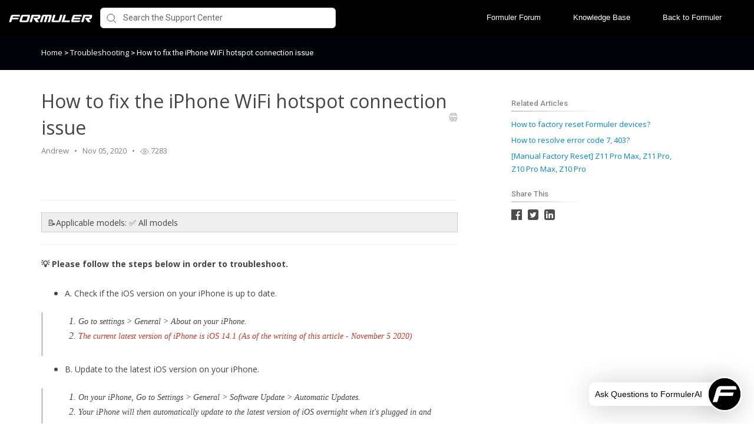

--- FILE ---
content_type: text/html; charset=utf-8
request_url: https://support.formuler.tv/kb/article/168-how-to-fix-the-iphone-wifi-hotspot-connection-issue/
body_size: 10747
content:




<!DOCTYPE html>
<html lang="en">
    <head>
        <title>How to fix the iPhone WiFi hotspot connection issue - Formuler Helpdesk</title>
        <meta name="viewport" content="width=device-width, initial-scale=1">
        <script src="https://code.jquery.com/jquery-3.5.0.js"></script>
<script src="/media/kb/js/bootstrap.min.js"></script>
<link rel="preconnect" href="https://fonts.googleapis.com">
<link rel="preconnect" href="https://fonts.gstatic.com" crossorigin>
<link href="https://fonts.googleapis.com/css2?family=Roboto:ital,wght@0,100;0,300;0,400;0,500;0,900;1,100;1,300;1,400;1,500;1,700&display=swap" rel="stylesheet">
<link href="/media/kb/css/bootstrap.css?r=99" rel="stylesheet">
        
            
	<meta property="og:type" content="article" />
	<meta property="og:site_name" content="FORMULER" />
	<meta property="og:url" content="https://support.formuler.tv/kb/article/168-how-to-fix-the-iphone-wifi-hotspot-connection-issue/" />
	<meta name="author" content="text">
	
		
			<meta property="og:title" content="How to troubleshoot the iPhone WiFi hotspot issue" />
		
		
		
		
		
	

        

        
            <link rel="stylesheet" href="https://hf-files-oregon.s3.amazonaws.com/hdpformuler_user_customized/support_center_brand_primary_dynamic.css?key=614e374c-143a-4e76-92f1-2ceb262922cb">
        

        
            <link rel="shortcut icon" href="https://hf-files-oregon.s3.amazonaws.com/hdpformuler_user_customized/favicon.png" />
        
        <link href="https://d12tly1s0ox52d.cloudfront.net/static/200126101245/support_center/css/vendor.css" rel="stylesheet" type="text/css">
        <script src="https://d12tly1s0ox52d.cloudfront.net/static/200126101245/support_center/js/vendor.js"></script>
        
    </head>
    <style>
        :root {
            --hf-footer-height: 0px;
        }
    </style>
    <body class="hf-support-center ">
      <div class="">
        <div id="announcementBanner" style="
          display: none;
          padding: 12px 0;
          border-bottom: 1px solid #a9d5de;
          background: #f8ffff;
          text-align: center;
          color: #333;
          font-size: 14px;
          clear: both;" class="hf-announcement-banner">
          You are using an unsupported browser. Please update your browser to the latest version on or before July 31, 2020.
          <div id="announcementClose" style="padding: 2px 10px; cursor: pointer; float: right;">
            <img src="/media/svgs/close-icon.svg" alt="close" />
          </div>
        </div>
        <div id="articlePreviewBanner" style="
          display: none;
          padding: 12px 0;
          border-bottom: 1px solid #a9d5de;
          background: #f8ffff;
          text-align: center;
          color: #333;
          font-size: 14px;
          clear: both;" class="hf-announcement-banner">
          You are viewing the article in preview mode. It is not live at the moment.
        </div>
        <div class="above_header">
            
        </div>

        <div class="hf-header">
            
                
                    







<div class="hf-user-profile-overlay" id="hf-user-profile-overlay"></div>
<div data-printable="false" class="hf-header_wrap" id="hf-header-wrap_2">
	<header id="hf-header_2" class="hf-header">
		<div class="hf-u-vertically-centered-container">
			<div class="hf-header_logo-wrap hf-mod-desktop">
				<a href="https://support.formuler.tv/home"><img src="https://hf-files-oregon.s3.amazonaws.com/hdpformuler_user_customized/logo.png" class="hf-header_logo" alt="company logo"></a>
			</div>
			
			<div class="hf-header_logo-wrap hf-mod-mobile">
				<a href="https://support.formuler.tv/home"><img src="https://hf-files-oregon.s3.amazonaws.com/hdpformuler_user_customized/logo.png" class="hf-header_logo hf-mod-mobile-logo" alt="company logo"></a>
			</div>
			
			
				
					<div class="hf-sc-search-container hf-mod-desktop">
						<input type="text" class="hf-header-search hf-sc-search-box" placeholder=" Search the Support Center " value="" aria-label="Support Center search bar"/>
						<div class="hf-sc-search-loader loader" style="display: none;"></div> 
					</div>
				
			
			
				
			
		</div>
		<nav class="hf-u-vertically-centered-container hf-margin-left-auto" aria-label="Main Menu">
			
			<div class="hf-mobile-search-trigger"><img src="https://d12tly1s0ox52d.cloudfront.net/static/200126101245/support_center/svgs/search.svg" alt="search icon" class="" /> </div>
			
			<a class="skip-to-content-link" href="#main">
				Skip to content
			</a>
			
			
				<div class="hf-header_link"><a href="https://www.formuler-support.tv/" class="hf-header_link-text" title="Formuler Forum">Formuler Forum</a></div>
			
				<div class="hf-header_link"><a href="https://support.formuler.tv/kb" class="hf-header_link-text" title="Knowledge Base">Knowledge Base</a></div>
			
				<div class="hf-header_link"><a href="https://formuler.tv" class="hf-header_link-text" title="Back to Formuler">Back to Formuler</a></div>
			
			
			
			
		</nav>
		<div class="hf-hamburger-menu-container">
			<input type="checkbox" class="hf-open-hamburger-menu" id="hf-open-hamburger-menu">
			<label for="hf-open-hamburger-menu" class="hf-hamburger-menu-toggle" role="navigation">
				<p class="hf-menu-label-text">Menu</p>
				<div class="hf-spinner hf-diagonal hf-part-1"></div>
				<div class="hf-spinner hf-horizontal"></div>
				<div class="hf-spinner hf-diagonal hf-part-2"></div>
			</label>
			<nav id="hf-hamburger-menu">
				<ul class="hf-hamburger-menu-inner">
					
						
							<li class="hf-header_mobile-link"><a href="https://www.formuler-support.tv/" class="hf-header_link-text">Formuler Forum</a></li>
						
							<li class="hf-header_mobile-link"><a href="https://support.formuler.tv/kb" class="hf-header_link-text">Knowledge Base</a></li>
						
							<li class="hf-header_mobile-link"><a href="https://formuler.tv" class="hf-header_link-text">Back to Formuler</a></li>
						
						
					
				</ul>
			</nav>
		</div>
	</header>

	
	<div class="hf-mobile-search-bar">
		<div class="hf-sc-search-container">
			<input type="text" value=""  class="hf-sc-search-box" aria-label="Support Center search bar" placeholder="Search the Support Center">
			<div class="hf-sc-search-loader loader" style="display: none;"></div> 
		</div>
		<img src="https://d12tly1s0ox52d.cloudfront.net/static/200126101245/support_center/svgs/clear-icon.svg" alt="clear search" id="hf-clear-mobile-search" />
	</div>
	
</div>
<style>
	.hf-sc-search-loader.loader {
		position: absolute;
		right: 10px;
		top: calc(50% - 10px);
		width: 20px;
		padding: 2px;
		aspect-ratio: 1;
		border-radius: 50%;
		background: rgba(32, 32, 45, 1);
		--mask: conic-gradient(#0000 10%,#000), linear-gradient(#000 0 0) content-box;
		-webkit-mask: var(--mask);
		mask: var(--mask);
		-webkit-mask-composite: source-out;
		mask-composite: subtract;
		animation: loader-spin 1s infinite linear;
	}
	@keyframes loader-spin {to{transform: rotate(1turn)}}

	.hf-mobile-search-bar .hf-sc-search-loader.loader {
		right: -5px;
	}

	.hf-banner_search-box {
		padding: 20px 35px 20px 40px;
	}

	@media only screen and (max-width : 812px) {
		.hf-banner_search-box {
			padding: 10px 35px 10px 40px;
		}
	}
	
</style>
<script type="text/javascript">
  /**
   * TLS Deprecation announcement banner. This needs to be rendered above all widgets and hence the
   * HTML part is added in base.html above the user announcement section. The script to show/hide
   * is added here in order to get the SSL Protocol from the request which is set in the context
   * object for header.
   * **/
  var isBannerDismissed = localStorage.getItem('hf-tls-deprecation_warning_dismissed');
  var sslProtocol = "None";
  if (['TLSv1', 'TLSv1.0', 'TLSv1.1'].indexOf(sslProtocol) > -1 && !isBannerDismissed) {
    var bannerElement = document.querySelector('#announcementBanner');
    bannerElement.style.display = 'block';
    bannerElement.classList.add('hf-announcement-banner-open');
    document.querySelector('#announcementClose').addEventListener('click', function() {
      localStorage.setItem('hf-tls-deprecation_warning_dismissed', true);
      bannerElement.style.display = 'none';
      bannerElement.classList.remove('hf-announcement-banner-open');

      var ticketListWrap = $('.hf-ticket-list-wrap');
      var ticketDetailsWrap = $('.hf-ticket-details');
      var mySettingsWrap = $('.hf-settings-wrap');
      var is_sticky = "True";

      if (is_sticky == "True") {
        onScroll(); // To reset the sticky header positions
      }
      if (ticketListWrap.length) {
        ticketListWrap.css('top', ticketListWrap.position().top - 44);
      }
      if (ticketDetailsWrap.length) {
        ticketDetailsWrap.css('top', ticketDetailsWrap.position().top - 44);
      }
      if (mySettingsWrap.length) {
        mySettingsWrap.css('top', mySettingsWrap.position().top - 44);
      }
    }, { once: true });
  }
</script>

<script type="text/javascript">
window.onscroll = function() {
	onScroll()
};
function clearTicketSearch(){
	var url = new URLSearchParams(window.location.search);
	url.delete('q');
	window.location.href = '/tickets/?' + url.toString();
}
function onScroll() {
	var is_sticky = "True";
	if (is_sticky == "True") {
		var announcementHeight = $('.hf-announcement').outerHeight() || 0;
		var windowScrollValue = $(window).scrollTop()

		if ( windowScrollValue >= announcementHeight) {
      var bodyPadding = 60 + ($('.hf-announcement-banner-open').outerHeight() || 0);
      $('.hf-header, .hf-announcement-banner, .hf-mobile-search-bar').addClass('hf-mod-sticky');
			$('body').css("padding-top", bodyPadding + 'px');
		}
		else{
			$('.hf-header, .hf-announcement-banner, .hf-mobile-search-bar').removeClass('hf-mod-sticky');
			$('body').css("padding-top", '0');
		}
	}
	if (window.pageYOffset > 50) {
		$('#hf-scroll-to-top').fadeIn();
	} else {
		$('#hf-scroll-to-top').fadeOut();
	}
}

$(document).ready(function() {

	$('.hf-mobile-search-trigger').click(function(){
		$('.hf-mobile-search-bar').slideDown();
		$('#hf-clear-mobile-search').click(function() {
			$('.hf-mobile-search-bar input').val("");
			$('.hf-mobile-search-bar').slideUp();
		})
	})

	$(window).resize(function() {
    if( $(this).width() > 812 ) {
			$('.hf-mobile-search-bar').hide();
    }
	});

  $('#hf-supportCenterLanguageSwitcher').on('keydown click', function(e) {
	if(e.keyCode === 13 || e.type == "click") {
		$('#hf-supportCenterLanguageSwitcher').addClass('hf-sc-dropdown-open');
		$('.hf-sc-language-dropdown-option').attr('tabindex', '0');
		$(document).on('click.languageSwitcher', function(event) {
		if (!$(event.target).parents().hasClass('hf-sc-custom-dropdown')) {
			$('#hf-supportCenterLanguageSwitcher').removeClass('hf-sc-dropdown-open');
			$('.hf-sc-language-dropdown-option').removeAttr('tabindex');
			$(document).off('.hf-languageSwitcher');
		}
		});
	}
  });

  $('.hf-sc-language-dropdown-option').on('keydown click', function(e) {
	if(e.keyCode === 13 || e.type == "click") {
		var currentLocation = window.location;
		var language_id = $(this).data('index');
		var language_name = $(this).data('name');
		var returnUrl = window.location.pathname + window.location.search; 
		if (currentLocation.pathname.includes("/kb/article")){
		var available_translations = [{"language_id": 1, "language_name": "English", "language_display_name": "english", "article_id": 168, "article_slug": "how-to-fix-the-iphone-wifi-hotspot-connection-issue"}];
		var available_translation_ids = available_translations.map(function(item) {
			return item.language_id
		});
		var articleMapping = {};
			available_translations.forEach(function(item){
			articleMapping[item.language_id] =  item.article_id
			});
		if(available_translation_ids.indexOf(language_id) >= 0){
			returnUrl = "/kb/article/" + articleMapping[language_id];
		}
		}
		window.location = "/sc/set-language/?language_name=" + encodeURIComponent(language_name) + "&return_to=" + encodeURIComponent(returnUrl);
	}
  });

	$('#hf-user-profile-trigger').on('click', function() {
		if($('#hf-user-profile-dropdown').attr('data-open') == 'true') {
			$('#hf-user-profile-dropdown').attr('data-open', 'false');
			$('#hf-user-profile-overlay').hide();
		} else {
			var bannerHeight = $('.hf-announcement').is(':visible') ? $('.hf-announcement').outerHeight(true) : 0;
		  var headerHeight = $('.hf-header').outerHeight(true);
			$('#hf-user-profile-dropdown').attr('data-open', 'true');
			$('.hf-user-profile-overlay').css('top', bannerHeight + headerHeight);
			$('#hf-user-profile-overlay').show();
		}
		return false;
	});

	

	var delay = (function() {
		let timer = 0;
		return function (callback, ms) {
			clearTimeout(timer);
			timer = setTimeout(callback, ms);
		};
	})();
	$('.hf-sc-search-box').on({
		keyup: function(e) {
			e.stopPropagation();
			var search_text = encodeURIComponent($(this).val());
			var search_suggestions_container = $(e.target).siblings('.hf-sc-search-suggestions');
			var currentlyHighlightedOption = search_suggestions_container.find('.hf-sc-search-suggestion[aria-current=true]');
			if (e.keyCode === 13) {
				if (currentlyHighlightedOption.length) {
					window.location.href = currentlyHighlightedOption.find('a').attr('href');
				} else {
					const searchLoader = e.target.parentElement.querySelector('.hf-sc-search-loader');
					if (searchLoader) {
						searchLoader.style.display = 'block';
					}
					window.location.href = '/kb/search/?q=' + search_text;
				}
			} else if (e.keyCode === 40) {
					if (currentlyHighlightedOption.next().length) {
						currentlyHighlightedOption.attr('aria-current', false);
						currentlyHighlightedOption.next().attr('aria-current', true);
					} else {
						currentlyHighlightedOption.attr('aria-current', false);
						currentlyHighlightedOption = search_suggestions_container.find('li:first');
						currentlyHighlightedOption.attr('aria-current', true);
						search_suggestions_container.scrollTop(0);
					}
			} else if (e.keyCode === 38) {
					if (currentlyHighlightedOption.prev().length) {
						currentlyHighlightedOption.attr('aria-current', false);
						currentlyHighlightedOption.prev().attr('aria-current', true);
					}
			} else {
					if (search_text.length >= 3) {
					$('.hf-sc-search-suggestions').remove();
					$('.hf-sc-search-container').removeClass('hf-mod-open');
					delay(function()  {
						$.ajax('/get_related_kb_forums/', {
							contentType: 'application/json',
							data: { 'text': search_text },
							success: function(results) {
								if (results.length) {
									$('.hf-sc-search-container').addClass('hf-mod-open');
									$('<div class="hf-mobile-overlay"></div>').appendTo('body');
									var $ul = $('<ul class="hf-sc-search-suggestions"></ul>');
									results.forEach(function(result) {
										if (result.type === 'kb') {
											$ul.append('<li class="hf-sc-search-suggestion hf-mod-' + result.type +'"><a href="/kb/article/' +
																				result["id"] +'/">' +
																				'<span class="hf-sc-search-suggestion_title" title="Go to KB article">' + result["title"] + '</span>'
																				+"</a></li>");
										}
										if (result.type === 'forum') {
											$ul.append('<li class="hf-sc-search-suggestion hf-mod-' + result.type +'"><a href="/forum/post/' +
																				result["id"] +'/">' +
																				'<span class="hf-sc-search-suggestion_title" title="Go to forum post">' + result["title"] + '</span>'
																				+"</a></li>");
										}
										if (result.type === 'assist_ai_result') {
											$ul.append('<li class="hf-sc-search-suggestion hf-mod-' + result.type +'"><a href="' + result["url"] +'">' +
																				'<span class="hf-sc-search-suggestion_title" title="Go to ' + result["source"] + ' article">' + result["title"] + '</span>'
																				+'<em class="hf-sc-search-suggestion_source">' + result["source"] + '</em></a></li>');
										}
									});
									$ul.appendTo($('.hf-sc-search-container'));
									$ul.find('li:first').attr('aria-current', true);
								}
							}
						})
					}, 600);
				}  else {
						$('.hf-sc-search-suggestions').remove();
						$('.hf-sc-search-container').removeClass('hf-mod-open');
						$('.hf-mobile-overlay').remove();
				}
			}
			if(search_suggestions_container.length && currentlyHighlightedOption.length) {
				var search_suggestions_container_top = search_suggestions_container.offset().top;
    		var search_suggestions_container_bottom = search_suggestions_container_top + search_suggestions_container.height();
				var elemTop = currentlyHighlightedOption.offset().top;
    		var elemBottom = elemTop + currentlyHighlightedOption.height();
				if (elemBottom >= search_suggestions_container_bottom) {
					search_suggestions_container.scrollTop(0);
					search_suggestions_container.scrollTop(currentlyHighlightedOption.offset().top - search_suggestions_container.height());
				}
			}
		}
	});

	$(document).click( function(){
    $('.hf-sc-search-suggestions').remove();
		$('.hf-sc-search-container').removeClass('hf-mod-open');
		$('.hf-mobile-overlay').remove();
		$('#hf-user-profile-dropdown').attr('data-open', 'false');
		$('#hf-user-profile-overlay').hide();
	});
});

window.addEventListener("pagehide", function(event) {
		$('.hf-sc-search-loader').hide();
	}
);

</script>

                
            
        </div>
            
<link rel="stylesheet" href="https://d12tly1s0ox52d.cloudfront.net/static/200126101245/support_center/highlightjs/default.min.css">
<style>a {
    text-decoration: none;
}
.hf-pane-wrapper .hf-article_details a {
    font-size: inherit;
}
.hf-dot-seperator.hf-mod-grey {
    background-color: #;
}

.hf-pane-wrapper {
    display: flex;
    padding-bottom: 150px;
    justify-content: flex-start;
}
.hf-article_details .hf-article_title{
    display: flex;
    margin-bottom: 8px;
}
.hf-article_details .hf-article_content {
    margin-top: 30px;
}
.hf-article_content {
    overflow-x: hidden;
}
.hf-article_content .hf-article-table-wrap {
	max-width: 100%;
	overflow-x: scroll;
}
.hf-left-pane {
    width: 62%;
    margin-right: 8%;
}
.hf-right-pane {
    width: 25%;
}

.hf-article_content img {
  max-width: 100%;
  border: 1px solid #dee2e4;
}
.hf-article_content blockquote {
  font-style: italic;
  font-family: Georgia,Times,Times New Roman,serif;
  padding: 2px 8px 2px 20px;
  display: block;
  margin-top: 10px;
  margin-bottom: 10px;
  border-left: 3px solid #ccc;
}


.hf-article_title {
    font-size: 32px;
}

.hf-pane-wrapper a {
  font-size: 13px;
  text-decoration: none;
}

.hf-article-details_heading {
    display: inline-block;
    border-image-slice: 0 0 1 0;
    border-image-source: linear-gradient(to right, rgba(0, 0, 0, 0.2) 0%, rgba(0, 0, 0, 0) 100%);
    border-bottom: 2px solid;
    padding-bottom: 5px;
    padding-right: 60px;
    font-size: 13px;
    margin: 20px 0 10px;
}
.hf-article_detail_breadcrumb_container {
    margin-bottom: 30px;
    padding: 20px 0;
    margin-bottom: 30px;
    font-size: 13px;
}
.hf-article_details img {
    cursor: pointer;
}

@keyframes zoom {
    from {transform:scale(0)} 
    to {transform:scale(1)}
}
.hf-img-modal {
    display: none; 
    position: fixed; 
    z-index: 5; 
    padding-top: 100px;
    left: 0;
    top: 0;
    width: 100%; 
    height: 100%;
    overflow: auto; 
    text-align: center;
    background-color: rgba(0,0,0,0.9);
}
.hf-img-modal_wrap {
    display: inline-block;
    margin: 0 auto;
}
.hf-img-modal_close {
    display: none;
    cursor: pointer;
    display: block;
    text-align: right;
    max-width: 80%;
    margin: 0 auto;
    position: relative;
    right: -20px;
}

.hf-img-modal .hf-img-modal_content {
    margin: auto;
    display: block;
    max-width: 80%;
    animation-name: zoom;
    animation-duration: 0.6s;
    border: 10px solid #ddd;
}
@media only screen and (max-width : 812px) {
    .hf-pane-wrapper {
        display: block;
        padding-bottom: 50px;
    }
    .hf-left-pane {
        width: 100%;
        margin-right: 20px;
    }
    .table_of_contents {
        display: none;
    }
    .hf-right-pane {
        width: 100%;
    }
    .hf-custom-container {
        padding:0 30px;
    } 
}

@media (min-width: 1500px) {
    .hf-custom-container {
      width: 1170px;
    }
  }</style>
<style type="text/css" media="print">
	[data-printable="false"] {
		display: none !important;
	}
	.hf-custom-container .hf-left-pane {
		width: 100%;
	}
</style>

	<div data-printable="false" id="main" class="hf-article_detail_breadcrumb_container hf-banner_background-color" aria-label="Breadcrumb">
		<div class="hf-custom-container">
			<span>
				<a href="/kb/" class="hf-banner_text-color">Home</a>
				
	        <span class="hf-section-breadcrumb_seperator hf-banner_text-color"> > </span>
	          <a href="/kb/section/11/" aria-current=page class="hf-banner_text-color">
	            Troubleshooting
	          </a>
	      
							<span class="hf-section-breadcrumb_seperator hf-banner_text-color"> > </span> <span class="hf-banner_text-color">How to fix the iPhone WiFi hotspot connection issue</span></span>
		</div>
	</div>
	<div class="hf-custom-container">
		<div class="hf-pane-wrapper">
			<div class="hf-left-pane">
				<div>
					
				</div>
				<article class ="hf-article_details hf-editor-reset">
						<div class="hf-u-vertically-centered-container">
							<div class="hf-article_title" role="heading" aria-level="1">
								How to fix the iPhone WiFi hotspot connection issue
							</div>
							<a data-printable="false" class="hf-u-push-right hf-u-cursor-pointer" href="javascript:window.print();">
								<img src="https://d12tly1s0ox52d.cloudfront.net/static/200126101245/support_center/svgs/print.svg" alt="print icon">
							</a>
						</div>
					
						
							

<section class="hf-article_info_10">
	
		<div class="hf-article_info_author_10">Andrew </div>
		<span class="hf-dot-seperator hf-mod-grey"></span>
	
	
		<div class="hf-article_info_last_updated_10">Nov 05, 2020</div>
		<span class="hf-dot-seperator hf-mod-grey"></span>
	
	
		<div data-printable="false" class="hf-article_info_view_count_10">
			<img src="https://d12tly1s0ox52d.cloudfront.net/static/200126101245/support_center/svgs/view-count.svg" alt="views icon"/>
			7283
		</div>
		<span class="hf-dot-seperator hf-mod-grey"></span>
	
	
</section>
<script type="text/javascript">
	var articleState = "published";
	if (articleState == 'preview') {
		var bannerElement = document.querySelector('#articlePreviewBanner');
		bannerElement.style.display = 'block';
		bannerElement.classList.add('hf-announcement-banner-open');
	}
</script>

						
					
					<div class="hf-article_content"><p><span style="display: none;">&nbsp;</span><span style="display: none;">&nbsp;</span><span style="display: none;">&nbsp;</span><span style="display: none;">&nbsp;</span><span style="display: none;">&nbsp;</span><span style="display: none;">&nbsp;</span><span style="display: none;">&nbsp;</span><span style="display: none;">&nbsp;</span>&nbsp;</p>

<hr />
<div style="background:#eeeeee;border:1px solid #cccccc;padding:5px 10px;"><span style="font-size:14px;">📝Applicable models: ✅ All models</span></div>

<hr />
<p><span style="font-size:14px;"><strong>💡 Please follow the steps below in order to troubleshoot.</strong></span></p>

<p>&nbsp;</p>

<ul>
	<li><span style="font-size:14px;">A. Check if the iOS version on your iPhone is up to date.</span></li>
</ul>

<blockquote>
<ol>
	<li><span style="font-size:14px;">Go to settings &gt; General &gt; About on your iPhone.</span></li>
	<li><span style="color:#c0392b;"><span style="font-size:14px;">The current latest version of&nbsp;iPhone is iOS 14.1 (As of the writing of this article - November 5 2020)</span></span></li>
</ol>
</blockquote>

<ul>
	<li><span style="font-size:14px;">B. Update to the latest iOS version&nbsp;on&nbsp;your iPhone.</span></li>
</ul>

<blockquote>
<ol>
	<li><span style="font-size:14px;">On your iPhone, Go to Settings &gt; General &gt; Software&nbsp;Update&nbsp;&gt; Automatic&nbsp;Updates.&nbsp;</span></li>
	<li><span style="font-size:14px;">Your iPhone will then automatically&nbsp;update&nbsp;to&nbsp;the&nbsp;latest version&nbsp;of iOS&nbsp;overnight&nbsp;when&nbsp;it&#39;s plugged&nbsp;in&nbsp;and connected to Wi-Fi.</span></li>
</ol>
</blockquote>

<ul>
	<li><span style="font-size:14px;">C. Try to connect your Formuler device to the iPhone WiFi hotspot&nbsp;according to the steps below.</span></li>
</ul>

<blockquote>
<ol>
	<li><span style="font-size:14px;"><strong><span style="color:#c0392b;">Restart your Formuler device.</span></strong>&nbsp; Press and hold the power button on the Formuler remote and select &quot;Restart&quot;</span></li>
	<li><span style="font-size:14px;">Turn on the mobile hotspot on your iPhone</span></li>
	<li><span style="font-size:14px;">On the Formuler device Go to Home &gt; Settings &gt; Network(WiFi)</span></li>
	<li><span style="font-size:14px;">Find&nbsp;the hotspot of your iPhone in Network&nbsp;</span></li>
	<li><span style="font-size:14px;">Connect to the hotspot</span></li>
	<li><span style="font-size:14px;">Enter your hotspot password if necessary</span></li>
	<li><span style="font-size:14px;">Press &quot;Enter&quot; or &quot;Next&quot; on the on-screen keyboard to continue</span></li>
</ol>
</blockquote>

<p>&nbsp;</p>

<hr />
<p><span style="font-size:14px;"><strong style="font-size: inherit; font-style: inherit; font-variant-ligatures: inherit; font-variant-caps: inherit;">IF</strong><span style="font-style: inherit; font-variant-ligatures: inherit; font-variant-caps: inherit; font-weight: inherit;"> this doesn&#39;t answer your doubts or you want to search more information,</span></span></p>

<p><span style="font-size:14px;">Please take a look at threads in our forum <a href="https://www.formuler-support.tv"><strong>FORMULER FORUM</strong></a> Or click <strong>TAGS</strong> on the right side of this page.</span></p>

<hr />
<p><span style="font-size:14px;"><span style="display: none;">&nbsp;</span><span style="display: none;">&nbsp;</span><span style="display: none;">&nbsp;</span><span style="display: none;">&nbsp;</span><span style="display: none;">&nbsp;</span><span style="display: none;">&nbsp;</span><span style="display: none;">&nbsp;</span><span style="display: none;">&nbsp;</span></span></p></div>
				</article>
				<div class="hf-bottom-pane">
					
						
							
<div data-printable="false" class="hf-kb-article-feedback">
  <div class="hf-kb-article-feedback_header">
    <div class="hf-kb-article-feedback_header_left">
      <div class="hf-kb-article-feedback_header_left_text">Feedback</div>
      <div class="hf-kb-article-feedback_header_left_stat">0 out of 0 found this helpful</div>
    </div>
    <div class="hf-kb-article-feedback_header_right">
        <input type="checkbox" class="hf-kb-article-feedback-icon_checkbox hf-mod-up-vote" title="Upvote" data-is-upvote=true id="upvote">
        <label class="hf-upvote-label" for="upvote" tabindex="0"></label>
        <input type="checkbox" class="hf-kb-article-feedback-icon_checkbox hf-mod-down-vote" title="Downvote" data-is-upvote=false id="downvote">
        <label class="hf-downvote-label" for="downvote" tabindex="0"></label>
    </div>
  </div>
  <div class="hf-kb-article-feedback-form">
    <div class="hf-kb-article-feedback_options">
      
        <p class="hf-kb-article-feedback_option">
          <input class="hf-kb-article-feedback_option_checkbox" type="checkbox" id="1" value="1" /> 
          <label for="1" class="hf-kb-article-feedback_option_label">Need additional information</label>
        </p>
      
        <p class="hf-kb-article-feedback_option">
          <input class="hf-kb-article-feedback_option_checkbox" type="checkbox" id="2" value="2" /> 
          <label for="2" class="hf-kb-article-feedback_option_label">Hard to understand</label>
        </p>
      
        <p class="hf-kb-article-feedback_option">
          <input class="hf-kb-article-feedback_option_checkbox" type="checkbox" id="3" value="3" /> 
          <label for="3" class="hf-kb-article-feedback_option_label">Inaccurate/irrelevant content</label>
        </p>
      
        <p class="hf-kb-article-feedback_option">
          <input class="hf-kb-article-feedback_option_checkbox" type="checkbox" id="4" value="4" /> 
          <label for="4" class="hf-kb-article-feedback_option_label">Missing/broken link</label>
        </p>
      
    </div>
    <input type="submit" class="hf-kb-article-feedback-form_submit-button" value=Submit disabled="disabled">
  </div>
</div>

<script type="text/javascript">
  $( document ).ready(function() {
    var url = window.location.pathname;
    if(url.split("/").slice(1)[0]==="staff") {
      $('.hf-kb-article-feedback').click(false);
    }
  });
  $('.hf-upvote-label').on('keydown', function() {
    if(event.keyCode === 13) {
      $('#upvote').trigger('click');
    }
  });
  $('.hf-downvote-label').on('keydown', function() {
    if(event.keyCode === 13) {
      $('#downvote').trigger('click');
    }
  });
  $('.hf-kb-article-feedback-icon_checkbox').on('click', function(event) {
    let $this = $(this);
    let isChecked = $this.is(':checked');
    $('.hf-kb-article-feedback-icon_checkbox').not(this).prop('checked', false);
    let isUpVoted = $this.data('is-upvote');
    if(isChecked && !isUpVoted) {
      $('.hf-kb-article-feedback-icon_checkbox').prop('disabled', true);
      submitFeedback(false).then(function(response) {
        $('.hf-kb-article-feedback-icon_checkbox').remove();
        $('.hf-kb-article-feedback_header').remove();
        $('.hf-kb-article-feedback-form').show();
        $("<p>Please let us know why this article wasn&#39;t helpful to you:</p>").insertBefore('.hf-kb-article-feedback-form');
        $('.hf-kb-article-feedback').attr('data-feedback-id', response.id);
      });
    } else {
      submitFeedback(true).then(function() {
        $('.hf-kb-article-feedback').html("<p>Thank you for your feedback</p>")
      });
      $('.hf-kb-article-feedback-form').hide();
    }
  });
  $('.hf-kb-article-feedback_option_checkbox').change(function() {
    var submit_button = $('.hf-kb-article-feedback-form_submit-button');
    if ($('.hf-kb-article-feedback_option_checkbox:checked').length > 0) {
      submit_button.removeAttr('disabled');
    } else {
      submit_button.attr('disabled', 'disabled');
    }
  });
  $('.hf-kb-article-feedback-form_submit-button').click(function() {
    var options = $('.hf-kb-article-feedback_option_checkbox:checked').map(function(){
                    return Number($(this).val());
                   }).get()
    var $this = $(this);
    $this.html('Submitting...');
    $this.prop('disabled', 'disabled');
    submitFeedback(false, options).then(function() {
        $('.hf-kb-article-feedback').html("<p>Thank you for your feedback</p>")
      }).catch(function() {
      $this.html('Submit');
      $this.removeAttr('disabled');
    });
  });
  function submitFeedback(is_up_voted, optionsList) {
    var options= optionsList || [];
    var data = {};
    var id = $('.hf-kb-article-feedback').data('feedback-id');
    if (options.length) {
      data.options = options;
    } else {
      data.is_up_voted = is_up_voted;
    }
    var article_id = "168";
    var url = options.length ? '/kb/article/' + article_id + '/actions/submit-feedback/' + id + '/options/': '/kb/article/' + article_id + '/actions/submit-feedback/';
    var method = options.length ? 'PATCH' : 'POST';
    return $.ajax(url, {
      type: method,
      contentType: 'application/json',
      beforeSend:function(xhr) {
        xhr.setRequestHeader("X-CSRFToken", 'I0Ca5OlnIzliC2RF94T3G6lGb64Cgn5e9wA0oI86QjQG5PCANY8yr6n2e2OmbnZQ');
      },
      data: JSON.stringify(data)
    })
  }
</script>

						
							
	<div data-printable="false" class="hf-tags_12">
		<h4 class="hf-article-details_heading">Tags</h4>
		<div>
			
				<a class="hf-tag" href="/kb/tag/20">
					<span class="hf-tag_text">wifi</span>
					
						<span class="hf-tag_count">(11)</span>
					
				</a>
			
				<a class="hf-tag" href="/kb/tag/506">
					<span class="hf-tag_text">phone</span>
					
						<span class="hf-tag_count">(2)</span>
					
				</a>
			
				<a class="hf-tag" href="/kb/tag/631">
					<span class="hf-tag_text">hotspot</span>
					
						<span class="hf-tag_count">(2)</span>
					
				</a>
			
				<a class="hf-tag" href="/kb/tag/690">
					<span class="hf-tag_text">iphone</span>
					
						<span class="hf-tag_count">(1)</span>
					
				</a>
			
				<a class="hf-tag" href="/kb/tag/691">
					<span class="hf-tag_text">wifi hotspot</span>
					
						<span class="hf-tag_count">(1)</span>
					
				</a>
			
				<a class="hf-tag" href="/kb/tag/692">
					<span class="hf-tag_text">mobile</span>
					
						<span class="hf-tag_count">(1)</span>
					
				</a>
			
				<a class="hf-tag" href="/kb/tag/693">
					<span class="hf-tag_text">mobile internet</span>
					
						<span class="hf-tag_count">(1)</span>
					
				</a>
			
				<a class="hf-tag" href="/kb/tag/694">
					<span class="hf-tag_text">apple</span>
					
						<span class="hf-tag_count">(1)</span>
					
				</a>
			
		</div>
	</div>


						
							

						
					
				</div>
			</div>
			<aside data-printable="false" class="hf-right-pane">
				
					
						<div class="hf-table_of_contents hf-table_of_contents_8">
	<h4 class="hf-article-details_heading">On This Page</h4>
</div>
<script type="text/javascript">
window.onload = function() {
	var onThisPageDiv = document.createElement('div');
	onThisPageDiv.setAttribute('class', 'hf-bookmarks_8');
	var tableOfContentsContainer = document.querySelector('.hf-table_of_contents_8');
	tableOfContentsContainer.appendChild(onThisPageDiv);
	var anchorLinks = document.querySelectorAll('.hf-article_content a[name]');
	var anchorLinksLength = anchorLinks.length;
	if (anchorLinksLength) {
		for (var i = 0; i < anchorLinksLength; i++) {
			var bookmark = document.createElement('a');
			bookmark.setAttribute('class', 'hf-bookmark');
			onThisPageDiv.appendChild(bookmark);
			bookmark.innerHTML += anchorLinks[i].innerText;
			bookmark.setAttribute('href', i);
		}		
	} else {
		tableOfContentsContainer.parentNode.removeChild(tableOfContentsContainer);
	}
	$('a.hf-bookmark').click(function(e){
		e.preventDefault();
		var targetScrollElement = $(this).attr("href");
		var targetScrollValue = $(anchorLinks[targetScrollElement]).offset().top -110;
		$('html, body').animate({scrollTop: targetScrollValue}, 1000);
	});
}
</script>
					
						


	<div data-printable="false" class="hf-related-articles_9">
		<h4 class="hf-article-details_heading">Related Articles</h4>
		<div>
			
				<div class="hf-related-articles_article-details">
					<a href="/kb/article/70-how-to-factory-reset-formuler-devices/">How to factory reset Formuler devices?</a>
				</div>
			
				<div class="hf-related-articles_article-details">
					<a href="/kb/article/65-how-to-resolve-error-code-7-403/">How to resolve error code 7, 403?</a>
				</div>
			
				<div class="hf-related-articles_article-details">
					<a href="/kb/article/198--manual-factory-reset-z11-pro-max-z11-pro-z10-pro-max-z10-pro/">[Manual Factory Reset] Z11 Pro Max, Z11 Pro, Z10 Pro Max, Z10 Pro</a>
				</div>
			
		</div>
	</div>

					
						


  <div data-printable="false" class="hf-social-share_14">
    <h4 class="hf-article-details_heading">Share This</h4>
    <div class="hf-social-media_sharing-options">
      
      <a href="#"
        onclick="
          window.open(
            'https://www.facebook.com/sharer/sharer.php?u='+encodeURIComponent(location.href),
            'facebook-share-dialog',
            'width=626,height=436');
          return false;" class="hf-social-media_icon">
        <img src="https://d12tly1s0ox52d.cloudfront.net/static/200126101245/support_center/svgs/facebook-dark.svg" alt="facebook logo"/>
      </a>
      
      
      <a href="#" onclick="
        javascript:window.open('https://twitter.com/share?url='+encodeURIComponent(location.href)+'&text='+encodeURIComponent('How to fix the iPhone WiFi hotspot connection issue'),
        '', 'menubar=no,toolbar=no,resizable=yes,scrollbars=yes,height=600,width=600');return false;" class="hf-social-media_icon">
        <img src="https://d12tly1s0ox52d.cloudfront.net/static/200126101245/support_center/svgs/twitter-dark.svg" alt="twitter logo"/>
      </a>
      
      
      <a href="#" onclick="
      javascript:window.open('http://www.linkedin.com/shareArticle?mini=true&url='+encodeURIComponent(location.href)+'&title='+encodeURIComponent('How to fix the iPhone WiFi hotspot connection issue'),
        '', 'menubar=no,toolbar=no,resizable=yes,scrollbars=yes,height=600,width=600');return false;" class="hf-social-media_icon">
      <img src="https://d12tly1s0ox52d.cloudfront.net/static/200126101245/support_center/svgs/linkedin-dark.svg" alt="linkedin logo"/>
      </a>
      
    </div>
  </div>

					
				
			</aside>
		</div>
	</div>
	<div class="hf-img-modal">
			<div class="hf-img-modal_wrap">
					<a class="hf-img-modal_close">
						<img id ="hf-close-btn-img" src="https://d12tly1s0ox52d.cloudfront.net/static/200126101245/support_center/svgs/close-btn.svg" alt="close button">
					</a>
					<img src="" class="hf-img-modal_content"/>
			</div>
	</div>
	</div>
	</div>
	<script src="https://d12tly1s0ox52d.cloudfront.net/static/200126101245/support_center/highlightjs/highlight.min.js"></script>
	<script type="text/javascript">
		var is_preview = "";
		if(is_preview == "True") {
			document.addEventListener("click",PreviewMode,true);
			function PreviewMode(e){
				e.stopPropagation();
				e.preventDefault();
			}
		}
		$('.hf-article_content table').wrap('<div class="hf-article-table-wrap"></div>');
		$('.hf-article_content img').click(function() {
			var imageSrc = $(this).attr('src');
			$('.hf-img-modal .hf-img-modal_content').attr("src", imageSrc);
			$('.hf-img-modal').fadeIn();
			$('.hf-img-modal_close').fadeIn("slow");
			$('.hf-img-modal').click(function(){
				$('.hf-img-modal').fadeOut();
				$('.hf-img-modal_close').fadeOut();
				$('.hf-img-modal .hf-img-modal_content').attr("src", "");
			})
		});
		hljs.initHighlighting();
		</script>

            
                
                    
<footer data-printable="false" class="hf-footer">
	<div class="hf-footer_content">
		<nav>
			
				
			
		</nav>
		
			<span class="hf-footer_copyright-text">Copyright 2022, All rights reserved</span>
		
	</div>
	<div class="hf-branding">
		<span class="hf-branding_text">
			<a href="https://www.happyfox.com/" class="hf-branding-link">Help Desk Software</a> &nbsp;by HappyFox
		</span>
	</div>
</footer>

                
            
        <script >
jQuery(document).ready(function(){
var new_section = ''; 
     new_section += '<div class="pt-40 new_grid_section text-center"><div class="container"><div class="row"><div class="topsection split text-center">';
        new_section += '<div class="col-sm-6  col-md-3 pt-30"><div class="grid-main-div">';
            new_section += '<div class="grid-img"><img src=" https://d3alpyn4193b6g.cloudfront.net/etc/webres/new-images/section-img1.png"></div>';
            new_section += '<div class="grid-contant">';
                new_section += '<h2>Get to Know Your Product</h2><p>Tutorials and manuals for quick guide</p>'
            new_section += '</div>';
            new_section += ' <a href="https://support.formuler.tv/kb/section/13/" class="btn">LEARN MORE</a>';
        new_section += '</div></div>';
        new_section += '<div class="col-sm-6  col-md-3 pt-30"><div class="grid-main-div">';
            new_section += '<div class="grid-img"><img src=" https://d3alpyn4193b6g.cloudfront.net/etc/webres/new-images/section-img2.png"></div>';
            new_section += '<div class="grid-contant">';
                new_section += '<h2>Find a Solution</h2><p>See articles, FAQ and troubleshooting</p>'
            new_section += '</div>';
            new_section += ' <a href="https://support.formuler.tv/kb/" class="btn">FIND OUT MORE</a>';
        new_section += '</div></div>';
        new_section += '<div class="col-sm-6  col-md-3 pt-30"><div class="grid-main-div">';
            new_section += '<div class="grid-img"><img src=" https://d3alpyn4193b6g.cloudfront.net/etc/webres/new-images/section-img3.png"></div>';
            new_section += '<div class="grid-contant">';
                new_section += '<h2>Ask the Forum</h2><p>Ask questions and find answers from the community</p>'
            new_section += '</div>';
            new_section += ' <a href="https://www.formuler-support.tv/" class="btn">JOIN DISCUSSION</a>';
        new_section += '</div></div>';
        new_section += '<div class="col-sm-6  col-md-3 pt-30"><div class="grid-main-div">';
            new_section += '<div class="grid-img"><img src=" https://d3alpyn4193b6g.cloudfront.net/etc/webres/new-images/section-img5.png"></div>';
            new_section += '<div class="grid-contant">';
                new_section += '<h2>Declaration of Conformity</h2><p>View Formuler regulatory compliance data</p>'
            new_section += '</div>';
            new_section += ' <a href="https://www.formuler.tv/regulatory" class="btn">VIEW</a>';
        new_section += '</div></div>';
    new_section += '</div></div></div></div>';
jQuery(new_section).insertAfter('.hf-banner');
  
  jQuery('.hf-top-article_content_5').prepend('<h2>Top Articles</h2> <p>All featured articles are now found in here</p>');
  jQuery('.hf-banner_heading').append('<p class="search-title search-title-big banner-content">How can we help?</p>');
  jQuery('.hf-top-section_content_6').prepend('<div class="col-md-12"><div id="hfsc-sections_header" class="full_width_border borderbtm"><span id="hfsc-section_headerleft" class="section_title_left"><h4 id="hfsc-section_titletext" class="titletxt">SECTIONS</h4></span><span id="hfsc-section_headerright" class="section_title_right"><a id="hfsc-section_browselink" href="/kb">Browse all</a></span></div></div>');
  jQuery('.hf-top-section_content_6 .hf-top-section .hf-top-section_link .hf-title').each(function(){
  jQuery(this).prepend('<span class="glyphicon glyphicon-book iopacityl icon_push"></span>  ');
      
    });
var footer_section = '';
    footer_section += '<div id="footer">';
  	 footer_section += '<div class="container">';
    footer_section += '<h4>FORMULER SUPPORT CENTER</h4>';
    footer_section += '<div class="row footer-menu">';
        footer_section += '<div class="col"><ul>';
            footer_section += '<li><a href="">Support Forum</a></li>';
  			footer_section += '<li><a href="https://support.formuler.tv/kb/">Articles</a></li>';
        footer_section += '</ul></div>';
        footer_section += '<div class="col"><ul>';
            footer_section += '<li><a href="https://support.formuler.tv/kb/section/11/">Troubleshooting</a></li>';
            footer_section += '<li><a href="https://support.formuler.tv/kb/section/12/">FAQ</a></li>';
        footer_section += '</ul></div>';
        footer_section += '<div class="col"><ul>';
            footer_section += '<li><a href="https://support.formuler.tv/kb/section/13/">Manuals</a></li>';
            footer_section += '<li><a href="https://support.formuler.tv/kb/section/10/">Tutorials</a></li>';
        footer_section += '</ul></div>';
    footer_section += '</div>';
    footer_section += '<div class="row copyright_text">';
        footer_section += '<div class="col-sm-9"><p>Copyright &copy; 2022 FORMULER Inc. All rights reserved.</p>';
        footer_section += '</div>';
    footer_section += '</div>';
  footer_section += '</div>';
  footer_section += '</div>';
jQuery('footer.hf-footer').html(footer_section);                  

});


</script>
<script>
    window.HFBOT_CONFIG = {
        EMBED_TOKEN: "e83351b1-4028-44ba-b727-f1a80ac29c74",
        options: {
            showBadge: true,
        },
    };
    (function () {
        const scriptTag = document.createElement("script");
        scriptTag.type = "text/javascript";
        scriptTag.async = true;
        scriptTag.defer = true;
        scriptTag.src = "https://bot-widget.happyfox.com/js/widget-loader.js";
        var e = document.body || document.head;
        e.appendChild(scriptTag);
    })();
</script>
        
        <div id="hf-scroll-to-top" class="hf-scroll-to-top"><img src="https://d12tly1s0ox52d.cloudfront.net/static/200126101245/support_center/svgs/go-to-top.svg" alt="scroll to top icon"/></div>
      </div>
    </body>
    <script type="text/javascript">
        $(document).ready(function() {
            $("#hf-scroll-to-top").click(function() {
                $("html, body").animate({ scrollTop: 0 }, "slow");
            });
            if($('.hf-toast-message').length) {
              setTimeout(closeToastMessage, 3500);
            }
            bodyBottomPadding();

            $(window).resize(function() {
	            bodyBottomPadding();
            });
        });
        function closeToastMessage() {
          var toastMessageElement = $('.hf-toast-message').not('.hf-u-hide');
          if(toastMessageElement.length) {
            toastMessageElement.addClass('hf-toast-message-collapse');
            setTimeout(function() {
              toastMessageElement.remove();
            }, 500);
          }
        }
        function getCookie(name) {
          var cookieValue = null;
          if (document.cookie && document.cookie !== '') {
            var cookies = document.cookie.split(';');
            for (var i = 0; i < cookies.length; i++) {
              var cookie = cookies[i].trim();
              if (cookie.substring(0, name.length + 1) === (name + '=')) {
                cookieValue = decodeURIComponent(cookie.substring(name.length + 1));
                break;
              }
            }
          }
          return cookieValue;
        }
        function showTopBanner(widget_id, cache_key) {
            if ('' == 'preview') {
                $('#hf-announcement-' + widget_id).slideDown('fast');
            } else {
                var topBannerCookie = getCookie('top_banner_' + widget_id);
                if ((typeof topBannerCookie === "undefined") || (topBannerCookie != cache_key)) {
                    $('#hf-announcement-' + widget_id).slideDown('fast');
                }
                $('#top_banner_' + widget_id).click(function() {
                    $('#hf-announcement-' + widget_id).slideUp('fast');
                    document.cookie = "top_banner_" + widget_id + "=" + cache_key + "; path=/";
                    if(typeof handleAnnouncementClose == 'function') {
                      // callback function to handle repositioning elements if the announcement bar closes
                      setTimeout(handleAnnouncementClose, 200);
                    }
                });
            }
        }

        function bodyBottomPadding() {
            if( $('.hf-footer').length )  {
                var footerHeight = $('.hf-footer').innerHeight();
                $('body').css("padding-bottom", footerHeight);
                document.documentElement.style.setProperty('--hf-footer-height', footerHeight + 'px');
            }
        }
    </script>
    <script type="text/javascript">
    window.HAPPYFOX_CONTACT = {};
    
</script>
</html>


--- FILE ---
content_type: image/svg+xml
request_url: https://support.formuler.tv/media/svgs/close-icon.svg
body_size: -217
content:
<svg width="15" height="13" viewBox="0 0 15 13" xmlns="http://www.w3.org/2000/svg"><g stroke="#000" fill="none" fill-rule="evenodd" opacity=".8"><path d="M13.971.033L1.287 12.717M13.971 12.717L1.287.033"/></g></svg>

--- FILE ---
content_type: image/svg+xml
request_url: https://d12tly1s0ox52d.cloudfront.net/static/200126101245/support_center/svgs/print.svg
body_size: 138
content:
<svg width="15" height="17" xmlns="http://www.w3.org/2000/svg"><g transform="translate(-806.000000, -116.000000) translate(806.000000, 116.000000)" stroke="#979797" fill="none" fill-rule="evenodd"><path d="M2.808.5h9.38v3.4h-9.38z"/><rect x=".5" y="3.962" width="14" height="8.231" rx="1"/><path fill="#FFF" d="M2.808 8.577h9.385v7.077H2.808z"/><path stroke-linecap="square" d="M5.192 10.962h4.616M5.192 13.269h4.616"/></g></svg>
